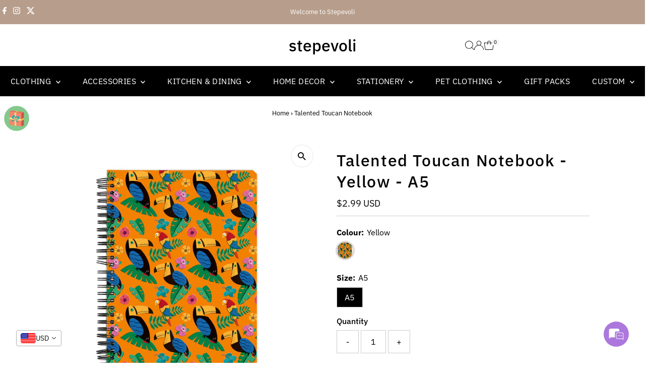

--- FILE ---
content_type: text/javascript
request_url: https://cdn-sf.vitals.app/assets/js/m30.235753e6551ae83292f3.chunk.bundle.js
body_size: 7279
content:
(window.webpackChunkvitalsLibrary=window.webpackChunkvitalsLibrary||[]).push([[1337],{51433:(t,s,n)=>{"use strict";n.d(s,{A:()=>r});var i=n(58578);var e=n.n(i)()(!1);e.push([t.id,".vttooltip{position:relative;display:inline}.vttooltiptext{background-color:#333;color:#fff;text-align:center;border-radius:3px;padding:8px 10px;font-size:12px;line-height:1;font-weight:200;position:absolute;z-index:2;bottom:calc(100% + 3px);left:50%;margin-left:-50px}.vttooltip:hover .vttooltiptext{visibility:visible}.vttooltip .vttooltiptext::after{content:\"\";position:absolute;top:100%;left:50%;border-width:5px;border-style:solid;border-color:#333 rgba(0,0,0,0) rgba(0,0,0,0)}.vitals-cc-notice{display:flex;flex-wrap:wrap;justify-content:center;align-items:center;padding:10px;margin:15px auto;border-radius:5px;clear:both;max-width:1200px}.vitals-cc-notice svg{width:30px;height:30px;margin-right:10px;border-radius:50px;background:rgba(0,0,0,.1)}.visible-currency,.checkout-currency{font-weight:bold;margin-left:5px}#vitals-currency-converter-localization-form{display:none}",""]);const r=e},56497:(t,s,n)=>{const{render:i,hydrate:e,unmountComponentAtNode:r}=n(4693);function o(t){return{render:function(s){i(s,t)},unmount:function(){r(t)}}}s.H=o;0},39498:(t,s,n)=>{"use strict";n.d(s,{K:()=>i});class i{J65(t){}O21(){this.O14()&&this.W35()}M71(){}O14(){return!0}O85(t){}W35(){this.H64();this.O86();this.Q86();this.F32();this.K14()}H64(){}O86(){}Q86(){}F32(){}K14(){}}},97491:(t,s,n)=>{"use strict";n.r(s);n.d(s,{w0:()=>it});var i=n(21076);var e=n(10554);var r=n(39498);var o=n(46757);var c=n(43369);var l=n(56691);var a=n(92050);var h=n(25172);var d=n.n(h);var u=n(38269);var v=n(61896);var p=n(13424);var f=n(95956);var y=n(99517);var m=n(17466);var b=n(95731);var w=n(17801);let g;let x;const A=(t=!1)=>{const{hostname:s,protocol:n}=window.location;let i=s;t&&(i=s.startsWith('www.')?s.slice(4):`www.${s}`);return`${n}//${i}/services/javascripts/currencies.js`};const C=t=>{const s=t.match(/rates:\s*({[^}]+})/);const n=t.match(/convert:\s*function\s*\(\s*amount\s*,\s*from\s*,\s*to\s*\)\s*{\s*return\s*\(\s*amount\s*\*\s*this\.rates\[from]\s*\)\s*\/\s*this\.rates\[to]\s*;\s*}/);if(s&&n)return JSON.parse(s[1]);throw s?new Error('Conversion formula validation failed: could not extract conversion function from Shopify script ',{cause:t.substring(t.length-130)}):new Error('Rates validation failed: could not extract currency rates from Shopify script. ',{cause:t.substring(0,130)})};const O=()=>(0,i.sH)(void 0,void 0,void 0,function*(){try{try{const t=yield fetch(A());const s=yield t.text();return C(s)}catch(t){try{const t=yield(0,i.sH)(void 0,void 0,void 0,function*(){const t=A(!0);try{const s=yield(0,w.b)(t);const n=window;if(n.Currency&&n.Currency.rates&&n.Currency.convert){const t=`var Currency = { rates: ${JSON.stringify(n.Currency.rates)}, convert: ${n.Currency.convert.toString()} };`;delete n.Currency;(0,w.W)(s);return t}(0,w.W)(s);throw new Error('Currency object not found after script load')}catch(s){throw new Error(`Failed to load currency script from ${t}: ${(0,b.X5)(s)}`)}});return C(t)}catch(s){throw new Error(`Both attempts failed. Fetch (current): ${(0,b.X5)(t)}. Script (alt hostname): ${(0,b.X5)(s)}`)}}}catch(t){f.a.n31(new m.v('Rates from Shopify fetch failed',m.J.W38,{L66:{stk:(0,b.yf)(t),msg:(0,b.X5)(t),hostname:window.location.hostname,sr:10}}));try{return yield e.b.U8.U9(e.b.Q7.L65(y.v.m6))}catch(t){f.a.n31(new m.v('Fallback BE rates fetch failed',m.J.W38,{L66:{stk:(0,b.yf)(t),msg:(0,b.X5)(t)}}));return}}});const X=()=>(0,i.sH)(void 0,void 0,void 0,function*(){const t=window.Currency;if('object'==typeof(s=t)&&null!==s&&'convert'in s&&'number'==typeof(null===(n=s.rates)||void 0===n?void 0:n.USD))return t.rates;var s,n;try{return yield(0,i.sH)(void 0,void 0,void 0,function*(){if(g)return g;if(x)return x;x=O();try{const t=yield x;t&&(g=t);return t}finally{x=void 0}})}catch(t){f.a.n31(new m.v('Currency converter: initialize rates failed',m.J.W38,{L66:{msg:'Use the fallback mechanism and get the rates from the backend'}}));return}});function S(){return(0,i.sH)(this,void 0,void 0,function*(){const t=yield X();return t?(t=>{const{q82:s}=(0,a.V)();const n=new Set((0,p.A)());return Object.entries(t).reduce((t,[i,e])=>{if(!u.A[i]||!v.A[i])return t;const{name:r,symbol:o,p:c,i:l}=u.A[i];const{f:a,fwc:h}=v.A[i];const d=s?h:a;t[i]={i:l,name:r,f:d,symbol:o,p:c,s:n.has(u.A[i].i),r:e};return t},{})})(t):{}})}var V=n(41144);var $=n(14283);var T=n(51433);var F=n(57798);var k=n(19661);var J=n(98076);var L=n(67204);n(35859);class _ extends k.X{constructor(t){super();this.U65=d()();this.x76=d()();this.x45=e.b.X66.n79(F.X.w0);this.Q54=this.x45[0];this.C37=this.x45[1];this.A26=t}W35(){this.U74();this.K14();this.K64()||this.U65.hide()}U74(){this.O86();this.F32()}F32(){this.U65=d()('.vitals-cc-notice');this.x76=this.U65.find('.visible-currency');this.x76.text(this.A26)}K14(){e.b.Y46.J26().on(J.SI,()=>{(0,L.Z)(1e3).then(()=>{this.U65.is(':visible')||this.U74()})})}W13(){if(this.U65.length)if(this.K64()){this.A26===e.b.T68.l77()?this.U65.hide():this.U65.show();this.x76.html(this.A26)}else this.U65.hide()}s57(t){this.A26=t}K64(){return!e.b.T68.i60(this.A26)}O86(){const t=d()('#vitals-cc-notice');t.length>0?t.html(this.V13()):this.f86()}f86(){if(e.b.Y45.O32()){const t=e.b.Y46.E46();t.length?t.after(this.V13()):d()('form[action*="/cart"], form[action*="/checkout"]').first().after(this.V13())}}V13(){let t=this.A26===e.b.T68.l77()?' display:none;':'';const{w3:s}=(0,a.V)();s&&(t+=` background-color: #${s}`);const n=`<span class="checkout-currency">${e.b.T68.t53()}</span>`;let i=this.Q54(this.C37.r62);i=i.replace('{{ visible_currency }}',"<span class=\"visible-currency\"></span>");i=i.replace('{{ default_currency }}',n);i=i.replace(/>\s/g,'>&nbsp;');return`\n            <div class="vitals-cc-notice" style="${t}">\n                ${"<svg version=\"1.1\"\n     xmlns=\"http://www.w3.org/2000/svg\" x=\"0px\" y=\"0px\"\n     viewBox=\"0 0 50 50\"\n     style=\"enable-background:new 0 0 50 50;\"\n     xml:space=\"preserve\">\n<style type=\"text/css\">\n\t.vtl-circle{fill:#FFFFFF;}\n\t.vtl-border{opacity:0.05;}\n\t.vtl-exclamation{fill:#000000}\n</style>\n    <circle class=\"vtl-circle\" cx=\"25\" cy=\"25\" r=\"20.5\"/>\n    <path\n        class=\"vtl-border\"\n        d=\"M25,46.5C13.15,46.5,3.5,36.86,3.5,25C3.5,13.15,13.15,3.5,25,3.5c11.86,0,21.5,9.65,21.5,21.5\n\tC46.5,36.86,36.86,46.5,25,46.5z M25,5.5C14.25,5.5,5.5,14.25,5.5,25c0,10.75,8.75,19.5,19.5,19.5c10.75,0,19.5-8.75,19.5-19.5\n\tC44.5,14.25,35.75,5.5,25,5.5z\"/>\n\n    <path\n        class=\"vtl-exclamation\"\n        d=\"M24.99,33.01c0.9,0,1.63,0.27,2.18,0.8c0.55,0.53,0.83,1.21,0.83,2.04c0,0.82-0.28,1.49-0.83,2.03\n\tc-0.55,0.53-1.28,0.8-2.18,0.8c-0.89,0-1.61-0.27-2.16-0.8C22.27,37.34,22,36.67,22,35.85c0-0.82,0.28-1.5,0.83-2.03\n\tC23.38,33.28,24.1,33.01,24.99,33.01z M24.99,30.07L24.99,30.07c-1.24,0-2.26-0.99-2.3-2.23l-0.46-13.66\n\tc-0.05-1.56,1.2-2.86,2.76-2.86h0c1.56,0,2.82,1.3,2.76,2.86L27.3,27.84C27.25,29.09,26.23,30.07,24.99,30.07z\"/>\n</svg>\n"+i}\n            </div>\n        `}Q86(){e.b.Y46.Q22(`\n            .vtl-exclamation {\n                fill: #${(0,a.V)().w3};\n            }\n        `)}}(0,i.Cg)([o.o],_.prototype,"W35",null);(0,i.Cg)([o.o],_.prototype,"V13",null);var q=n(58836);var U=n(56497);var D=n(8302);var W=n(47730);var N=n(43410);var P=n(27553);var E=n(29635);var Q=n(39880);var Y=n(59132);var I=n(61785);const M='.vitals-currency-converter';class K extends k.X{constructor(t,s,n,i,e){super();this.U65=d()();this.X31=t;this.A26=s;this.q32=n;this.v15=i;this.G68=e;this.s58='.vitals-currency-converter-dropdown-container'}W35(){if(this.N19()){this.m83();this.O86();this.Q86();this.F32();this.b71();this.T17()}}b71(){const{B15:t,D77:s}=(0,a.V)();const n=e.b.S15.S45();const i=n?s:t;i!==(n?a.Xy.X59:a.LX.X59)&&e.b.k58.S36({Y72:Q.J$.w0,S19:M,S37:i,p40:e.b.S15.S45()?8:16})}F32(){this.U65=d()(M);this.U65.length||f.a.n31(new m.v('Currency converter widget inject failed',m.J.W38,{L66:{mid:F.X.w0,selector:M,url:window.location.href}}))}s57(t){this.A26=t}s59(){return this.A26}l31(t){this.q32=t}Q86(){e.b.Y46.Q22(this.R36())}N19(){const{J7:t,t39:s}=(0,a.V)();if(e.b.S15.S45()){if(!s)return!1}else if(!t)return!1;const n=e.b.T68.l77();return!!n&&void 0!==this.X31[n]}F67(){const t=this.v16();const s=(0,p.A)();const n=new Set(s);const i={};const e=[];for(const[t,s]of Object.entries(this.X31))if(s.s){const r=s.i;i[r]=Object.assign(Object.assign({},s),{Y29:t});n.has(r)||e.push(r)}const r=[...s,...e].map(t=>{if(i[t]){const{Y29:s,p:n}=i[t];return{key:s,label:s,prefixIcon:(0,q.Y)("span",{className:"vitals-cc-flag",style:{backgroundPosition:n}})}}return null}).filter(t=>null!==t);const o=r.find(s=>s.key===t);const c=document.querySelector('.vitals-currency-converter-dropdown-container');const l=t=>{this.v17(t.key.toString())};if(c){(0,U.H)(c).render((0,q.Y)(I.J,{options:r,selectedOption:o,onChange:l,className:"vitals-currency-converter-dropdown"}))}}O86(){const t=this.V13();const s=d()('#vitals-currency_converter');if(s.length){s.html(t);this.F67();return}const n=e.b.S15.S45();const{B15:i,D77:r}=(0,a.V)();const o=n?r:i;if(o===(n?a.Xy.X59:a.LX.X59)){const s=n?P.T.c31:P.T.b82;(0,E.DY)({X84:'CurrencyConverterDropdown',X65:t,S19:this.s58,Q85:[(0,E.YM)(s)]});this.F67()}else{e.b.Y46.S39().append(t);e.b.Y46.Q22(this.m84(o));this.F67()}}m84(t){const s=e.b.S15.S45();const n=t.includes('_left')?'left':'right';const i={V42:{W14:`padding: 0 ${Y.lp.V42}px ${Y.Oc}px;`,Y63:`padding: ${Y.Oc}px ${Y.lp.V42}px 0;`},U5:{W14:`padding: 0 ${Y.lp.U5}px ${Y.Oc}px;`,Y63:`padding: ${Y.Oc}px ${Y.lp.U5}px 0;`}};const r=s?'V42':'U5';const o=t.includes('bottom')?'W14':'Y63';return`\n\t\t\t.vitals-currency-converter {\n\t\t\t\tposition: fixed;\n\t\t\t\tz-index: 970;\n                ${n}: 0px;\n                ${i[r][o]}\n            }\n        `}m83(){if(null!==this.q32)if(void 0===this.X31[this.q32]){c.ke.K0(l.Tk);this.q32=null}else this.X31[this.q32].s=1;this.q32&&(this.A26=this.q32)}v17(t){c.ke.z6(l.m1);if(t!==this.q32){(0,W.gg)({S12:F.X.w0,T69:D.oL.J35,Q20:{[D.JL.y65]:t},G81:!0});if((0,N.K6)()){if(t===e.b.T68.t53()&&!e.b.T68.i60(this.q32)){this.v15(t,!0);return}if(e.b.T68.i60(t)){this.G68.t54(t,!0);return}if(e.b.T68.i60(this.q32)&&this.q32!==e.b.T68.t53()){this.G68.t54(e.b.T68.t53(),!0,t);return}}this.v15(t,!0)}}v16(){return this.q32||e.b.T68.l77()||''}T17(){const t=c.ke.E9(l.vk);const s=t?JSON.parse(t):null;const n=this.v16();if(s){e.b.T68.i60(n)&&s.redirectCurrency!==n&&f.a.n31(new m.v('Currency converter widget switch failed',m.J.W38,{L66:{mid:F.X.w0,local:JSON.stringify(s),currentCurrency:n,userCountryCode:e.b.X66.E10()}}));c.ke.z6(l.vk)}}V13(){return"\n\t\t    <div class=\"vitals-currency-converter\">\n\t\t        <div class=\"vitals-currency-converter-dropdown-container\"></div>\n\t\t    </div>\n\t\t"}R36(){const{Q10:t,T60:s,L69:n,G59:i,J9:e}=(0,a.V)();return`\n\t\t\t.vitals-currency-converter {\n\t\t\t\twidth: fit-content;\n\t\t\t}\n\n\t\t\t.vitals-currency-converter .Vtl-Dropdown__Header {\n\t\t\t\tcolor: #${t};\n\t\t\t\tbackground-color: #${s} !important;\n                border: solid 1px #${n};\n\t\t\t}\n\n\t\t\t.vitals-currency-converter-dropdown-Portal .Vtl-Dropdown__Portal-List {\n\t\t\t \tbackground-color: #${s} !important;\n\t\t\t \tmargin-top: -4px;\n\t\t\t}\n\n\t\t\t.vitals-currency-converter-dropdown-Portal .Vtl-Dropdown__Portal-List .Vtl-Dropdown__Portal-List-Option {\n\t\t\t\tcolor: #${t} !important;\n\t\t\t}\n\n\t\t\t.vitals-currency-converter-dropdown-Portal .Vtl-Dropdown__Portal-List .Vtl-Dropdown__Portal-List-Option:hover,\n\t\t\t.vitals-currency-converter-dropdown-Portal .Vtl-Dropdown__Portal-List .Vtl-Dropdown__Portal-List-Option.Vtl-Dropdown__Portal-List-Option--IsSelected,\n\t\t\t.vitals-currency-converter-dropdown-Portal .Vtl-Dropdown__Portal-List .Vtl-Dropdown__Portal-List-Option.Vtl-Dropdown__Portal-List-Option--IsFocused {\n\t\t\t\tbackground-color: #${i};\n\t\t\t}\n\n            ${e?"\n                .vitals-cc-flag {\n                    display: flex;\n                    width: 30px;\n                    height: 20px;\n                    background: url(\"https://appsolve.io/asset/apps/vitals/img/flags.png\") no-repeat;\n                    border-radius: 4px;\n                }\n            ":'.vitals-cc-flag { display: none; }'}\n        `}}(0,i.Cg)([o.o],K.prototype,"V13",null);var j=n(75541);const z='span.money';const H='money';const R='notranslate';const B='data-vitals-current-currency';const G='vttooltip';const Z=['KWD','JOD','BHD','OMR'];const tt='data-vitals-cc-';const st=/{{\s*(\w+)\s*}}/;class nt extends k.X{constructor(t,s,n){super();this.X31={};this.x77=(0,a.V)().S3;this.X31=t;this.A26=s;this.q32=n}v18(){d()(z).each((t,s)=>{const n=d()(s);if(this.v19(n)){this.P39(n,e.b.T68.l77());n.hasClass(R)||n.addClass(R)}})}s57(t){this.A26=t}l31(t){this.q32=t}s60(){d()("dd > .price-item").each((t,s)=>{const n=d()(s);if(n.find(z).length>0)return;const i=n.text().trim();(i.includes(`<span class=${H}>`)||i.includes(`<span class="${H}">`))&&n.html(i)})}D10(t){const s=`${z}, tspan.${H}`;d()(s).each((s,n)=>{this.N20(d()(n),t)})}N20(t,s){t.find('.Bold-theme-hook-DO-NOT-DELETE').remove();if(!this.v19(t))return;if(t.attr(B)===s){if(this.j63(t.html())===this.F68(t,s))return;this.A27(t,s);t.removeAttr(B)}const n=this.o62(t,s);if(!1!==n){t.html(n);this.P39(t,s)}else{const n=this.F68(t,s);n&&t.html(n)}t.attr(B,s);t.hasClass(R)||t.addClass(R)}s61(){if((0,a.V)().J8){const t=d()(z);this.q32!==e.b.T68.l77()?t.toArray().forEach(t=>this.v20(t)):t.off('mouseenter mouseleave')}}v20(t){const s=d()(t);s.off('mouseenter mouseleave');s.on('mouseenter',()=>{const t=this.F68(s,e.b.T68.l77());if(void 0!==t){s.append(`<span class="vttooltiptext">${t}</span>`);d()(z).addClass(G)}});s.on('mouseleave',()=>{s.find('span.vttooltiptext').remove();d()(z).removeClass(G)})}o62(t,s){const n=this.F68(t,s);return void 0!==n?n:this.c24(t,s)}c24(t,s){const n=t.html();let i=e.b.T68.w74();let r=e.b.T68.l77();const o=t.attr(B);if(o){this.A26!==e.b.T68.l77()&&this.X31[this.A26]&&(i=this.X31[this.A26].f);r=o}void 0===this.F68(t,e.b.T68.l77())&&r===e.b.T68.l77()&&this.P39(t,e.b.T68.l77());if(r===s)return!1;const c=this.m85(n,i,r,s);return this.e11(c,s)}m85(t,s,n,i){let e;const r=this.l32(t,s);const o=parseInt(t.replace(/[^0-9]/g,''),10);let c='.';'ISK'===(0,N.Rr)()&&'ISK'===n&&(c=',');s.includes('comma')&&(c=',');e=Z.includes(n)?r.includes(c)?o/10:100*o:'JPY'===n?r.includes(c)?o:100*o:'ISK'===n?t.includes('.')?o:100*o:r.includes(c)?o:100*o;if(n!==i)try{e=Math.round((l=e,a=n,h=i,d=this.X31,l*d[a].r/d[h].r))}catch(t){j.aU.n31(new m.v('Unable to convert to the new currency',m.J.W38,{L66:{mid:F.X.w0,msg:(0,b.X5)(t),nc:i,cc:n,fromRateExists:!!this.X31[n],toRateExists:!!this.X31[i]}}))}var l,a,h,d;return e}l32(t,s){const n=s.replace(st,' ').replace(/ +/g,' ').split(' ');let i=t;n.forEach(t=>{const s=d()('<div/>').html(t).text();i=i.replace(s,'')});i=i.replace('SFr.','').replace('Rs.','').replace('Dhs.','');return this.j63(i)}e11(t,s){var n;const{M38:i,J69:e}=this.v21(s);const r=this.A28();const o=t%100;let c=String(o);let l=Math.floor(t/100);if(l>0||o>0){o>=50&&0===r&&(l+=1);if((0,N.n_)()&&(0,a.V)().G58){o<50&&l>1&&(l-=1);c=(this.x77<10?'0':'')+this.x77}}1===c.length&&(c+='0');3===r&&(c+='0');let h=String(l).replace(/(\d)(?=(\d\d\d)+(?!\d))/g,`$1${e}`);r>0&&(h=h+i+c);if(!isNaN(t)){const t=this.q33(s);return null!==(n=null==t?void 0:t.replace(st,h))&&void 0!==n?n:''}return''}A28(){let t=2;if((0,N.n_)()){Z.includes(this.q32)&&(t=3);'JPY'===this.q32&&(t=0)}else t=0;return t}P39(t,s){t.attr(tt+s,this.j63(t.html()))}F68(t,s){return t.attr(tt+s)}A27(t,s){t.removeAttr(tt+s)}j63(t){let s=t;const n=/<sup>(\w*)<\/sup>/;const i=s.match(n);if(i&&2===i.length){const t=this.v21(e.b.T68.l77()).M38+i[1];s=s.replace(n,t)}return d()('<div/>').html(s).text()}v21(t){var s;const n=this.q33(t);const i=null===(s=null==n?void 0:n.match(st))||void 0===s?void 0:s[1];return(null==i?void 0:i.includes('comma'))?{M38:',',J69:'.'}:{M38:'.',J69:','}}q33(t){const s=this.X31[t];s||j.aU.n31(new m.v('Unable to get currency rate data',m.J.W38,{L66:{c:t}}));return null==s?void 0:s.f}v19(t){const s=t.html();return!s.includes(H)&&!s.includes("vttooltiptext")}Q86(){e.b.Y46.Q22(`\n\t\t\t.vttooltiptext {\n\t\t\t\tfont-size: ${(0,a.V)().B14}px;\n\t\t\t}\n\t\t`)}}class it extends r.K{constructor(){super(...arguments);this.X31={};this.A26=e.b.T68.l77();this.v22=!1}J65(t){this.R37=t}O21(){return(0,i.sH)(this,void 0,void 0,function*(){var t,s;if(null===(t=this.R37)||void 0===t?void 0:t.O14()){this.X31=yield S();(0,V.h)('rates',this.X31);this.q32=null!==(s=this.R37.w24())&&void 0!==s?s:void 0;this.F69();this.W35()}})}F69(){this.I28=new nt(this.X31,this.A26,this.q32);this.G68=new $.M;const{O4:t,J7:s,t39:n}=(0,a.V)();t&&(this.A29=new _(this.A26));(s||n)&&(this.F70=new K(this.X31,this.A26,this.q32,this.A30.bind(this),this.G68))}W35(){var t,s,n,i;const{O4:r,J7:o,t39:c}=(0,a.V)();if(o||c){null===(t=this.F70)||void 0===t||t.W35();this.A26=null===(s=this.F70)||void 0===s?void 0:s.s59();r&&(null===(n=this.A29)||void 0===n||n.s57(this.A26))}this.Q86();if(e.b.T68.w51()){null===(i=this.I28)||void 0===i||i.v18();this.A30(this.q32||e.b.T68.l77());this.e12();this.O86()}}e12(){if('undefined'==typeof MutationObserver)return;this.A31=new MutationObserver(t=>{var s,n;const i=[];for(const s of t){const t=s.target;'string'==typeof t.className&&t.className.includes(H)&&!t.className.includes("text-money")&&i.push(t);for(const t of Array.from(s.addedNodes))if(t.nodeType===Node.ELEMENT_NODE){const s=t;const n=s.getElementsByClassName(H);n.length>0&&i.push(...Array.from(n));'string'==typeof s.className&&s.className.includes(H)&&i.push(s)}}if(i.length>0)for(const t of i){null===(s=this.I28)||void 0===s||s.N20(d()(t),this.A26);(0,a.V)().J8&&(null===(n=this.I28)||void 0===n||n.v20(t))}});this.A31.observe(document.body||document.documentElement,{attributes:!0,childList:!0,subtree:!0,attributeFilter:['data-vitals-current-currency']})}O86(){var t,s;null===(t=this.I28)||void 0===t||t.s60();(0,a.V)().O4&&(null===(s=this.A29)||void 0===s||s.W35())}A30(t,s=!1){let n=t;if(e.b.T68.w51()&&!this.v22){'string'!=typeof n&&(n=this.A26);this.v22=!0;this.F71(n,s);this.v22=!1}}F71(t,s=!1){var n,i,e,r,o,c;this.K65(t,s);null===(n=this.I28)||void 0===n||n.D10(t);this.A26=t;null===(i=this.I28)||void 0===i||i.s57(this.A26);const{O4:l,J7:h,t39:d,J8:u}=(0,a.V)();u&&(null===(e=this.I28)||void 0===e||e.s61());if(l){null===(r=this.A29)||void 0===r||r.s57(this.A26);null===(o=this.A29)||void 0===o||o.W13()}(h||d)&&(null===(c=this.F70)||void 0===c||c.s57(this.A26))}Q86(){var t,s;e.b.Y46.Q22(T.A.toString());null===(t=this.I28)||void 0===t||t.Q86();(0,a.V)().O4&&(null===(s=this.A29)||void 0===s||s.Q86())}K65(t,s=!1){this.q32=t;if(this.I28&&this.F70){this.I28.l31(t);this.F70.l31(t)}s&&c.ke.M3({name:l.Tk,value:t,days:365,sameSite:c.ng.Strict})}}(0,i.Cg)([o.o],it.prototype,"J65",null);(0,i.Cg)([o.o],it.prototype,"O21",null);(0,i.Cg)([o.o],it.prototype,"W35",null);(0,i.Cg)([o.o],it.prototype,"O86",null);(0,i.Cg)([o.o],it.prototype,"Q86",null)}}]);

--- FILE ---
content_type: text/javascript; charset=utf-8
request_url: https://stepevoli.com/products/talented-toucan-notebook.js
body_size: 388
content:
{"id":7949533642968,"title":"Talented Toucan Notebook","handle":"talented-toucan-notebook","description":"\u003cp\u003eWhether toucan or tou-can't, at least you gotta give it a try! This positive birdie 'Talented Toucan' notebook makes sure there's someone always believing in you.\u003c\/p\u003e","published_at":"2023-02-22T10:00:22+05:30","created_at":"2023-02-22T10:00:22+05:30","vendor":"Stepevoli","type":"Notebooks","tags":["A5","Bird Design","Notebook","Stationery","Yellow"],"price":29900,"price_min":29900,"price_max":29900,"available":true,"price_varies":false,"compare_at_price":null,"compare_at_price_min":0,"compare_at_price_max":0,"compare_at_price_varies":false,"variants":[{"id":43699527385304,"title":"Yellow \/ A5","option1":"Yellow","option2":"A5","option3":null,"sku":"63f59a58a7469","requires_shipping":true,"taxable":true,"featured_image":{"id":39045624496344,"product_id":7949533642968,"position":1,"created_at":"2023-02-22T10:00:28+05:30","updated_at":"2023-02-22T10:00:28+05:30","alt":"Stepevoli Notebooks - Talented Toucan Notebook","width":800,"height":800,"src":"https:\/\/cdn.shopify.com\/s\/files\/1\/1600\/3697\/products\/front-63f59a596ccaa-A5_Wiro_Bound_Notebook.jpg?v=1677040228","variant_ids":[43699527385304]},"available":true,"name":"Talented Toucan Notebook - Yellow \/ A5","public_title":"Yellow \/ A5","options":["Yellow","A5"],"price":29900,"weight":250,"compare_at_price":null,"inventory_quantity":20,"inventory_management":"shopify","inventory_policy":"deny","barcode":null,"featured_media":{"alt":"Stepevoli Notebooks - Talented Toucan Notebook","id":31656585035992,"position":1,"preview_image":{"aspect_ratio":1.0,"height":800,"width":800,"src":"https:\/\/cdn.shopify.com\/s\/files\/1\/1600\/3697\/products\/front-63f59a596ccaa-A5_Wiro_Bound_Notebook.jpg?v=1677040228"}},"requires_selling_plan":false,"selling_plan_allocations":[]}],"images":["\/\/cdn.shopify.com\/s\/files\/1\/1600\/3697\/products\/front-63f59a596ccaa-A5_Wiro_Bound_Notebook.jpg?v=1677040228"],"featured_image":"\/\/cdn.shopify.com\/s\/files\/1\/1600\/3697\/products\/front-63f59a596ccaa-A5_Wiro_Bound_Notebook.jpg?v=1677040228","options":[{"name":"Colour","position":1,"values":["Yellow"]},{"name":"Size","position":2,"values":["A5"]}],"url":"\/products\/talented-toucan-notebook","media":[{"alt":"Stepevoli Notebooks - Talented Toucan Notebook","id":31656585035992,"position":1,"preview_image":{"aspect_ratio":1.0,"height":800,"width":800,"src":"https:\/\/cdn.shopify.com\/s\/files\/1\/1600\/3697\/products\/front-63f59a596ccaa-A5_Wiro_Bound_Notebook.jpg?v=1677040228"},"aspect_ratio":1.0,"height":800,"media_type":"image","src":"https:\/\/cdn.shopify.com\/s\/files\/1\/1600\/3697\/products\/front-63f59a596ccaa-A5_Wiro_Bound_Notebook.jpg?v=1677040228","width":800}],"requires_selling_plan":false,"selling_plan_groups":[]}